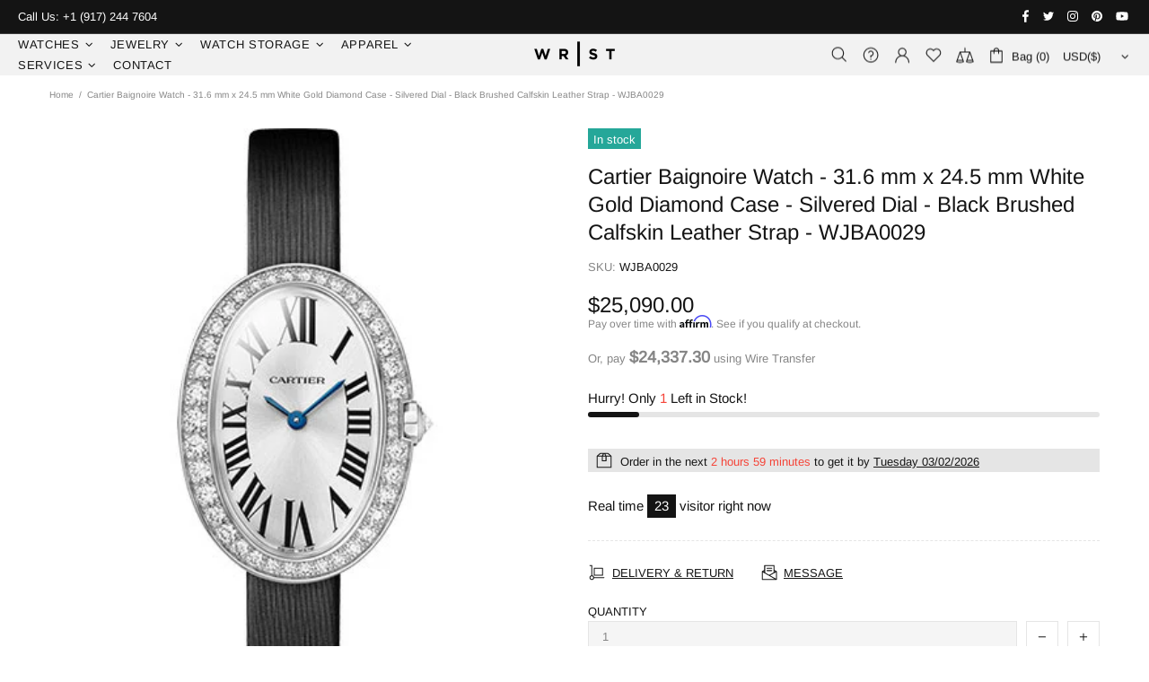

--- FILE ---
content_type: text/javascript; charset=utf-8
request_url: https://wristnyc.com/products/cartier-baignoire-watch-31-6-mm-x-24-5-mm-white-gold-diamond-case-silvered-dial-black-brushed-calfskin-leather-strap.js
body_size: 418
content:
{"id":7494709412030,"title":"Cartier Baignoire Watch - 31.6 mm x 24.5 mm White Gold Diamond Case - Silvered Dial - Black Brushed Calfskin Leather Strap - WJBA0029","handle":"cartier-baignoire-watch-31-6-mm-x-24-5-mm-white-gold-diamond-case-silvered-dial-black-brushed-calfskin-leather-strap","description":"\u003cp\u003e31.6 mm x 24.5 mm 18K white gold case set with 41 brilliant-cut diamonds, 12-sided crown set with a brilliant-cut diamond, sapphire crystal, silvered dial with sunray effect, quartz movement, black brushed calfskin leather strap, rhodiumized 18K white gold ardillon buckle. Water resistant to 3 bar (30 meters\/100 feet).\u003c\/p\u003e","published_at":"2022-12-06T14:42:09-05:00","created_at":"2022-12-06T14:42:10-05:00","vendor":"Wrist NYC","type":"","tags":["24.5","31.6","Baignoire","Black","Brushed","Calfskin","Cartier","Case","Dial","Diamond","Gold","Leather","listingdec22","mm","Silvered","Strap","unworn","watch","White","wire_transfer","x"],"price":2509000,"price_min":2509000,"price_max":2509000,"available":true,"price_varies":false,"compare_at_price":null,"compare_at_price_min":0,"compare_at_price_max":0,"compare_at_price_varies":false,"variants":[{"id":42377620357310,"title":"Default Title","option1":"Default Title","option2":null,"option3":null,"sku":"WJBA0029","requires_shipping":true,"taxable":true,"featured_image":null,"available":true,"name":"Cartier Baignoire Watch - 31.6 mm x 24.5 mm White Gold Diamond Case - Silvered Dial - Black Brushed Calfskin Leather Strap - WJBA0029","public_title":null,"options":["Default Title"],"price":2509000,"weight":100,"compare_at_price":null,"inventory_management":"shopify","barcode":null,"requires_selling_plan":false,"selling_plan_allocations":[]}],"images":["\/\/cdn.shopify.com\/s\/files\/1\/0267\/5861\/1026\/products\/WJBA0029.jpg?v=1670355730"],"featured_image":"\/\/cdn.shopify.com\/s\/files\/1\/0267\/5861\/1026\/products\/WJBA0029.jpg?v=1670355730","options":[{"name":"Title","position":1,"values":["Default Title"]}],"url":"\/products\/cartier-baignoire-watch-31-6-mm-x-24-5-mm-white-gold-diamond-case-silvered-dial-black-brushed-calfskin-leather-strap","media":[{"alt":"Cartier Baignoire Watch - 31.6 mm x 24.5 mm White Gold Diamond Case - Silvered Dial - Black Brushed Calfskin Leather Strap - WJBA0029","id":25112672010430,"position":1,"preview_image":{"aspect_ratio":0.7,"height":500,"width":350,"src":"https:\/\/cdn.shopify.com\/s\/files\/1\/0267\/5861\/1026\/products\/WJBA0029.jpg?v=1670355730"},"aspect_ratio":0.7,"height":500,"media_type":"image","src":"https:\/\/cdn.shopify.com\/s\/files\/1\/0267\/5861\/1026\/products\/WJBA0029.jpg?v=1670355730","width":350}],"requires_selling_plan":false,"selling_plan_groups":[]}